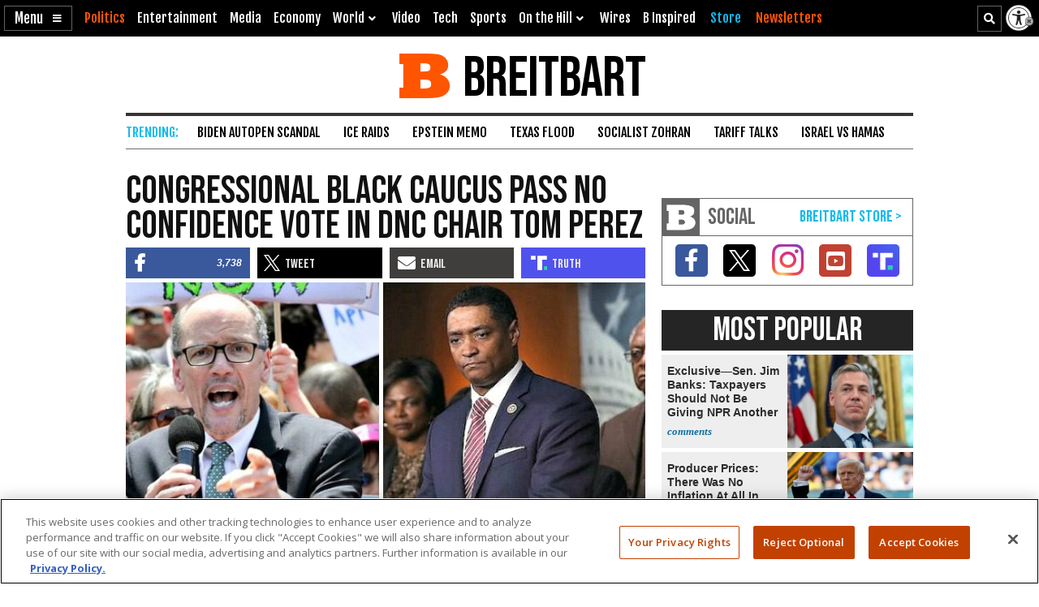

--- FILE ---
content_type: text/html; charset=utf-8
request_url: https://www.google.com/recaptcha/api2/aframe
body_size: 149
content:
<!DOCTYPE HTML><html><head><meta http-equiv="content-type" content="text/html; charset=UTF-8"></head><body><script nonce="Hnc7iJ7cesG-jw3eQ7arow">/** Anti-fraud and anti-abuse applications only. See google.com/recaptcha */ try{var clients={'sodar':'https://pagead2.googlesyndication.com/pagead/sodar?'};window.addEventListener("message",function(a){try{if(a.source===window.parent){var b=JSON.parse(a.data);var c=clients[b['id']];if(c){var d=document.createElement('img');d.src=c+b['params']+'&rc='+(localStorage.getItem("rc::a")?sessionStorage.getItem("rc::b"):"");window.document.body.appendChild(d);sessionStorage.setItem("rc::e",parseInt(sessionStorage.getItem("rc::e")||0)+1);localStorage.setItem("rc::h",'1769107428190');}}}catch(b){}});window.parent.postMessage("_grecaptcha_ready", "*");}catch(b){}</script></body></html>